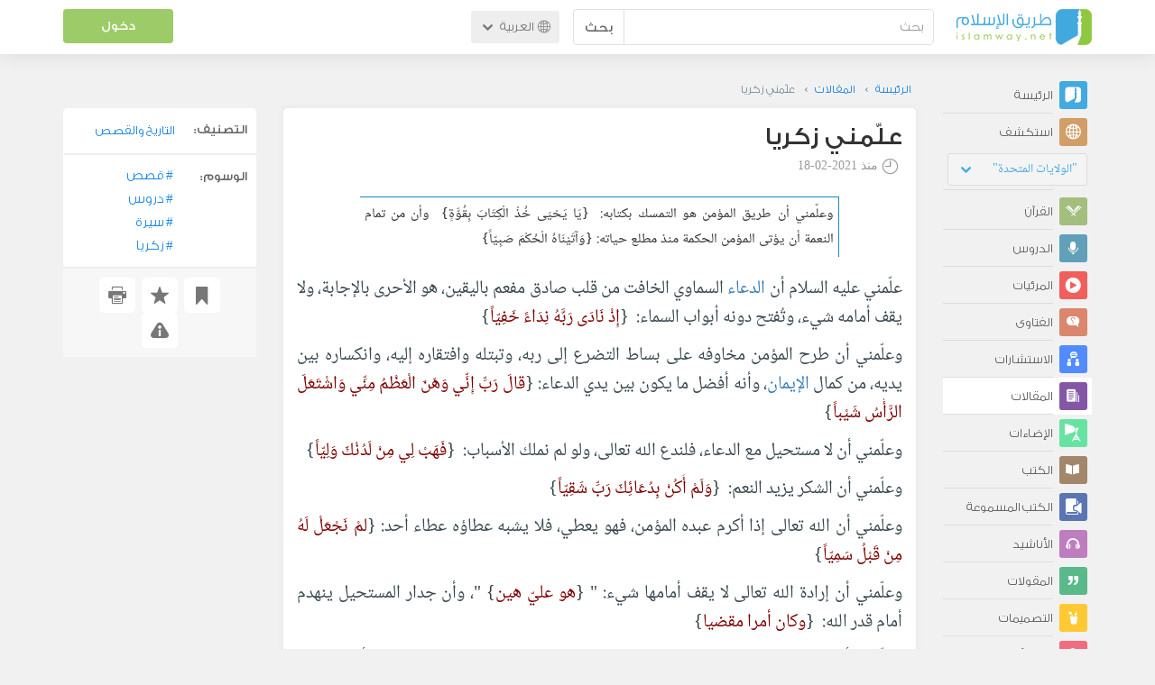

--- FILE ---
content_type: text/html; charset=UTF-8
request_url: https://ar.islamway.net/article/82743/%D8%B9%D9%84%D9%85%D9%86%D9%8A-%D8%B2%D9%83%D8%B1%D9%8A%D8%A7?__ref=m-rel&__score=10
body_size: 11000
content:
<!DOCTYPE html>
<html lang="ar">
<head>
    <meta charset="utf-8">
    <title>علّمني زكريا - هاني مراد - طريق الإسلام</title>
    <link rel="canonical" href="https://ar.islamway.net/article/82743/%D8%B9%D9%84%D9%85%D9%86%D9%8A-%D8%B2%D9%83%D8%B1%D9%8A%D8%A7"/>
                                <link rel="amphtml" href="https://ar.islamway.net/amp/article/82743/%D8%B9%D9%84%D9%85%D9%86%D9%8A-%D8%B2%D9%83%D8%B1%D9%8A%D8%A7"/>
                <meta name="viewport" content="width=device-width, initial-scale=1, maximum-scale=5">
    <link rel="preconnect" href="//static.islamway.net">
    <link rel="preload" href="//static.islamway.net/bundles/islamway/fonts/iw-icons-1.4.woff2" as="font" type="font/woff2" crossorigin>
            <link rel="preload" href="//static.islamway.net/bundles/islamway/fonts/gess-med.woff2" as="font" type="font/woff2" crossorigin>
        <link rel="preload" href="//static.islamway.net/bundles/islamway/fonts/noto-naskh-ar.woff2" as="font" type="font/woff2" crossorigin>
        <link rel="preload" href="//static.islamway.net/bundles/islamway/fonts/gess-light.woff2" as="font" type="font/woff2" crossorigin>
        <meta http-equiv="X-UA-Compatible" content="IE=edge">
    <link rel="icon" type="image/x-icon" href="/favicon.ico"/>
    <meta name="theme-color" content="#3c763d"/>
    <meta name="description" content="وعلّمني أن طريق المؤمن هو التمسك بكتابه:  {يَا يَحْيَى خُذْ الْكِتَابَ بِقُوَّةٍ}  وأن من تمام النعمة أن يؤتى المؤمن الحكمة منذ مطلع حياته: {وَآتَيْنَاهُ الْحُكْمَ صَبِيّاً}">
<meta name="keywords" content="قصص, دروس, سيرة, زكريا">
<meta name="fb:admins" content="100001957972275">
<meta name="fb:app_id" content="1071389429539367">
<meta name="og:type" content="article">
<meta name="og:url" content="https://ar.islamway.net/article/82743">
<meta name="og:title" content="علّمني زكريا - هاني مراد">
<meta name="og:description" content="وعلّمني أن طريق المؤمن هو التمسك بكتابه:  {يَا يَحْيَى خُذْ الْكِتَابَ بِقُوَّةٍ}  وأن من تمام النعمة أن يؤتى المؤمن الحكمة منذ مطلع حياته: {وَآتَيْنَاهُ الْحُكْمَ صَبِيّاً}">
<meta name="twitter:card" content="summary">
<meta name="twitter:site" content="@IslamwayApps">
<meta name="twitter:title" content="علّمني زكريا - هاني مراد">
<meta name="twitter:description" content="وعلّمني أن طريق المؤمن هو التمسك بكتابه:  {يَا يَحْيَى خُذْ الْكِتَابَ بِقُوَّةٍ}  وأن من تمام النعمة أن يؤتى المؤمن الحكمة منذ مطلع حياته: {وَآتَيْنَاهُ الْحُكْمَ صَبِيّاً}">

    
    
<script type="application/ld+json">
{
    "@context": "http://schema.org",
    "@type": "Article",
    "description": "وعلّمني أن طريق المؤمن هو التمسك بكتابه:  {يَا يَحْيَى خُذْ الْكِتَابَ بِقُوَّةٍ}  وأن من تمام النعمة أن يؤتى المؤمن الحكمة منذ مطلع حياته: {وَآتَيْنَاهُ الْحُكْمَ صَبِيّاً}",
    "headline": "علّمني زكريا",
    "publisher": {
        "@type": "Organization",
        "logo": {
            "@type": "ImageObject",
            "encodingFormat": "png",
            "width": 210,
            "height": 60,
            "isFamilyFriendly": "True",
            "url": "https://static.islamway.net/bundles/islamway/images/logo-210x60-ar.png"
        },
        "name": "Islamway"
    },
    "aggregateRating": {
        "@type": "AggregateRating",
        "ratingCount": 15,
        "ratingValue": 5,
        "bestRating": 5,
        "worstRating": 1
    },
    "author": {
        "@type": "Person",
        "name": "هاني مراد"
    },
    "datePublished": "2021-02-18T09:09:00+0300",
    "dateModified": "2021-02-18T09:22:51+0300",
    "mainEntityOfPage": {
        "@type": "WebPage",
        "breadcrumb": {
            "@type": "BreadcrumbList",
            "itemListElement": [
                {
                    "@type": "ListItem",
                    "position": 1,
                    "item": {
                        "@id": "/",
                        "name": "الرئيسة"
                    }
                },
                {
                    "@type": "ListItem",
                    "position": 2,
                    "item": {
                        "@id": "/articles",
                        "name": "المقالات"
                    }
                },
                {
                    "@type": "ListItem",
                    "position": 3,
                    "item": {
                        "@id": "/article/82743",
                        "name": "علّمني زكريا"
                    }
                }
            ]
        }
    }
}
</script>
            <script>
        window.ga=window.ga||function(){(ga.q=ga.q||[]).push(arguments)};ga.l=+new Date;
        ga('create', 'UA-383411-1', {'cookieDomain': 'none','siteSpeedSampleRate': 20});
        ga('require', 'displayfeatures');
        ga('set', 'anonymizeIp', true);
        ga('send', 'pageview');
        ga('set', 'contentGroup3', 'islamw');
        ga('set', 'contentGroup5', window.matchMedia('(display-mode: standalone)').matches ? 'standalone' : 'browser');
    </script>
    <script async src='https://www.google-analytics.com/analytics.js'></script>

    <link rel="manifest" href="/manifest-ar.json"/>
    <link rel="publisher" href="https://plus.google.com/112852462581299882836/"/>     <link rel="home" href="https://ar.islamway.net/"/>
    <meta name="application-name" content="طريق الإسلام"/>
            <link rel="stylesheet" href="https://static.islamway.net/bundles/islamway/css/bootstrap-3.3.4.min.css">
                    <link rel="stylesheet" href="https://static.islamway.net/bundles/islamway/css/bootstrap-rtl-3.3.4.min.css">
                                            <link rel="stylesheet" href="https://static.islamway.net/assets/1.1.15/css/main_rtl.min.css">
                            <link rel="stylesheet" href="/bundles/islamway/css/ramadan1446.css">
        <style>
    .fatwarequest-user-email { color: #2196f3; }
    .entry-view .book-cover { width: 80%; max-width: 400px !important; }
    .post-details .img-wpr img { width: 100% }
    .entry-view .scholarBottom div.info a { color: #555; font-size: 11pt; }
    .brief-biography { font-size: 9pt; }
    @media (max-width: 480px) {
      .post-details #accordion .panel-body { padding: 15px 3px 3px; }
    }

    #content-wpr .entry-view .breadcrumbs, #content-wpr .collection-wpr .breadcrumbs { display: block; margin: 0; padding: 0 20px 10px; max-width: 100%; overflow: hidden; }
    #content-wpr .breadcrumbs ul { width: 800px; }
    #content-wpr .breadcrumbs li a, .breadcrumbs li span { font: 200 13px GE_SS !important; padding: 0; }
    #content-wpr .breadcrumbs li a span { color: #1e88e5; }
    #content-wpr .breadcrumbs li + li::before { content: ""; padding: 0; }

    #content-header.aggregate-173 .iw-panel {
        position: relative;
        margin-top: 0 !important;
        padding: 70px 30px !important;
        text-align: center;
        background-position: left bottom;
        background-repeat: no-repeat;
        background-size: cover;
        background-image: url(/bundles/islamway/images/ramadan-banner-bg.png);
        background-color: #42a9df;
    }
    
    #content-header.aggregate-178 .iw-panel, 
    #content-header.aggregate-182 .iw-panel, 
    #content-header.aggregate-184 .iw-panel, 
    #content-header.aggregate-186 .iw-panel, 
    #content-header.aggregate-188 .iw-panel,
	#content-header.aggregate-190 .iw-panel {
        position: relative;
        margin-top: 0 !important;
        padding: 70px 30px !important;
        text-align: center;
        background-position: left bottom;
        background-repeat: no-repeat;
        background-size: cover;
        background-color: #42a9df;
    }
    
    #content-header.aggregate-178 .iw-panel {
        background-image: url(/bundles/islamway/images/ramadan-1442-banner-bg-02.jpg);
    }
    
    #content-header.aggregate-182 .iw-panel {
        background-image: url(/bundles/islamway/images/ramadan-1443-banner-bg-02.jpg);
    }
    
    #content-header.aggregate-184 .iw-panel {
        background-image: url(/bundles/islamway/images/Lial-Ashr.png);
    }

    #content-header.aggregate-186 .iw-panel {
        background-image: url(/bundles/islamway/images/ramadan-1444-banner-bg-02.jpg);
    }

    #content-header.aggregate-188 .iw-panel {
        background-image: url(/bundles/islamway/images/ramadan-1445-banner-bg-02.jpg);
    }
	
	#content-header.aggregate-190 .iw-panel {
        background-image: url(/bundles/islamway/images/ramadan-1446-banner-bg-02.jpg);
    }

    #content-header.aggregate-173 h1 span, 
    #content-header.aggregate-178 h1 span, 
    #content-header.aggregate-182 h1 span, 
    #content-header.aggregate-184 h1 span, 
    #content-header.aggregate-186 h1 span, 
    #content-header.aggregate-188 h1 span,
    #content-header.aggregate-190 h1 span {
        display: none;
    }

    #content-header.aggregate-173 h1, 
    #content-header.aggregate-178 h1, 
    #content-header.aggregate-182 h1, 
    #content-header.aggregate-184 h1, 
    #content-header.aggregate-186 h1,
    #content-header.aggregate-188 h1,
    #content-header.aggregate-190 h1 {
        color: #fff !important;
        margin: 0 !important;
    }
    </style>
    <script>var isOldIE = false;</script>
    <!--[if lt IE 9]>
    <script>
        // <![CDATA[
    isOldIE = true;
    document.createElement('header');document.createElement('nav');document.createElement('main');document.createElement('footer');
    // ]]>
    </script>
    <![endif]-->
    <!--[if lte IE 9]>
    <script src="//static.islamway.net/bundles/islamway/js/respond-1.4.2.min.js"></script>
    <![endif]-->
</head>
<body class="rtl hover" itemscope itemtype="http://schema.org/WebPage">
<div class="main-wrapper">
    <header class="nav-onscroll nav-down" itemscope itemtype="http://schema.org/WPHeader">
        <div id="header-top">
            <div id="brand-bar">
                <div class="container">
                    <div class="brand-bar-search">
                        <div class="brand-logo">
                            <a href="/">
                                <img height="40" src="//static.islamway.net/uploads/settings/ar-logo.png" alt="طريق الإسلام">
                            </a>
                        </div>
                        <div id="search-wpr">
                            <a href="#" class="main-menu-trigger"><span class="icon-menu"></span><span class="hint">القائمة الرئيسية</span></a>
                            <form method="get" role="search" action="/search">
                                <div class="input-group">
                                    <label for="srch-term" class="sr-only">بحث</label>
                                    <input type="text" class="form-control" placeholder="بحث"
                                           name="query" id="srch-term" value="">
                                    <div class="input-group-btn">
                                        <button class="btn btn-default" type="submit">بحث</button>
                                    </div>
                                </div>
                            </form>
                        </div>

                        <div class="language-picker dropdown">
                            <a href="#" class="dropdown-toggle" data-toggle="dropdown" aria-expanded="false" role="button">
                                <span class="icon-globe"></span>
                                العربية
                                <span class="arrow-down icon-arrow-down"></span>
                            </a>
                            <ul class="dropdown-menu" role="menu" aria-labelledby="language menu">
                                                                    <li role="presentation">
                                                                                    <span role="menuitem" tabindex="-1" class="ar">العربية</span>
                                                                            </li>
                                                                    <li role="presentation">
                                                                                    <a role="menuitem" tabindex="-1" class="en" href="//en.islamway.net/">English</a>
                                                                            </li>
                                                                    <li role="presentation">
                                                                                    <a role="menuitem" tabindex="-1" class="fr" href="http://fr.islamway.net">français</a>
                                                                            </li>
                                                                    <li role="presentation">
                                                                                    <a role="menuitem" tabindex="-1" class="id" href="http://id.islamway.net">Bahasa Indonesia</a>
                                                                            </li>
                                                                    <li role="presentation">
                                                                                    <a role="menuitem" tabindex="-1" class="tr" href="http://tr.islamway.net">Türkçe</a>
                                                                            </li>
                                                                    <li role="presentation">
                                                                                    <a role="menuitem" tabindex="-1" class="fa" href="http://fa.islamway.net">فارسی</a>
                                                                            </li>
                                                                    <li role="presentation">
                                                                                    <a role="menuitem" tabindex="-1" class="es" href="http://es.islamway.net">español</a>
                                                                            </li>
                                                                    <li role="presentation">
                                                                                    <a role="menuitem" tabindex="-1" class="de" href="http://de.islamway.net">Deutsch</a>
                                                                            </li>
                                                                    <li role="presentation">
                                                                                    <a role="menuitem" tabindex="-1" class="it" href="http://it.islamway.net">italiano</a>
                                                                            </li>
                                                                    <li role="presentation">
                                                                                    <a role="menuitem" tabindex="-1" class="pt" href="http://pt.islamway.net">português</a>
                                                                            </li>
                                                                    <li role="presentation">
                                                                                    <a role="menuitem" tabindex="-1" class="zh" href="http://zh.islamway.net">中文</a>
                                                                            </li>
                                                            </ul>
                        </div>
                    </div>

                    <div class="brand-bar-user" data-intro-id="login" data-position='bottom' data-intro-text="تسجيل الدخول يتيح لك كامل خدمات الموقع أثناء التصفح">
                        <div id="user-menu">
                            <div class="membership-btns align-center col-xs-12">
    <div class="menu-container" >
        <a class="btn bg-green color-white header-btn"  data-toggle="modal" data-url="/login" data-target="#modalBox">دخول</a>
    </div>
    <br>
</div>

                        </div>
                    </div>

                </div>
            </div>
        </div>
    </header>

    <div id="main-wpr" class="container">
        <div class="row">
            <div class="col-lg-2 col-md-3">
                <div id="main-menu" class="inner-menu">
                    <div class="dropdown phone-language-picker">
                        <a href="#" class="dropdown-toggle" data-toggle="dropdown" aria-expanded="false" role="button">
                            <span class="icon-globe"></span>
                            العربية
                            <span class="arrow-down icon-arrow-down"></span>
                        </a>
                        <ul class="dropdown-menu" role="menu" aria-labelledby="language menu">
                                                            <li role="presentation">
                                                                            <span role="menuitem" tabindex="-1" class="ar">العربية</span>
                                                                    </li>
                                                            <li role="presentation">
                                                                            <a role="menuitem" tabindex="-1" class="en" href="//en.islamway.net/">English</a>
                                                                    </li>
                                                            <li role="presentation">
                                                                            <a role="menuitem" tabindex="-1" class="fr" href="http://fr.islamway.net">français</a>
                                                                    </li>
                                                            <li role="presentation">
                                                                            <a role="menuitem" tabindex="-1" class="id" href="http://id.islamway.net">Bahasa Indonesia</a>
                                                                    </li>
                                                            <li role="presentation">
                                                                            <a role="menuitem" tabindex="-1" class="tr" href="http://tr.islamway.net">Türkçe</a>
                                                                    </li>
                                                            <li role="presentation">
                                                                            <a role="menuitem" tabindex="-1" class="fa" href="http://fa.islamway.net">فارسی</a>
                                                                    </li>
                                                            <li role="presentation">
                                                                            <a role="menuitem" tabindex="-1" class="es" href="http://es.islamway.net">español</a>
                                                                    </li>
                                                            <li role="presentation">
                                                                            <a role="menuitem" tabindex="-1" class="de" href="http://de.islamway.net">Deutsch</a>
                                                                    </li>
                                                            <li role="presentation">
                                                                            <a role="menuitem" tabindex="-1" class="it" href="http://it.islamway.net">italiano</a>
                                                                    </li>
                                                            <li role="presentation">
                                                                            <a role="menuitem" tabindex="-1" class="pt" href="http://pt.islamway.net">português</a>
                                                                    </li>
                                                            <li role="presentation">
                                                                            <a role="menuitem" tabindex="-1" class="zh" href="http://zh.islamway.net">中文</a>
                                                                    </li>
                                                    </ul>
                    </div>
                    <ul id="activity-stream-tabs" class="list-inline">
    
    <li >
        <a href="/?tab=m">
            <i class="icon-logo-gray"></i>
            <span>الرئيسة</span>
        </a>
    </li>

        <li class="" data-intro-id="discover" data-position='bottom' data-intro-text="استعرض المواد الأكثر اهتمامًا من زوار دولتك أو الدولة التي تختارها">
        <a href="/?tab=h">
            <i class="icon-globe"></i>
            <span>استكشف</span>
        </a>
        <input type="hidden" id="country-code" name="country-code" value="US">
        <div id="country-selector" class="btn-group" data-id="US">
          <a type="button" class="dropdown-toggle" data-toggle="dropdown" aria-haspopup="true" aria-expanded="false">
              "الولايات المتحدة"
            <span class="arrow-down icon-arrow-down"></span>
          </a>
          <ul class="dropdown-menu">
            <li><a href="#" data-id="SA">السعودية</a></li>
            <li><a href="#" data-id="EG">مصر</a></li>
            <li><a href="#" data-id="DZ">الجزائر</a></li>
            <li><a href="#" data-id="MA">المغرب</a></li>
            <li class="countries-filter-search"><input id="country-filter" type="text" /></li>
            <li class="all-countries"></li>
          </ul>
        </div>
    </li>
</ul>
                    
    
<ul itemscope itemtype="http://schema.org/SiteNavigationElement">
            <li >
            <a itemprop="url" href="/recitations" title="القرآن">
                <i class="icon-recitations"></i>
                <span itemprop="name">القرآن</span>
            </a>
        </li>
            <li >
            <a itemprop="url" href="/lessons" title="الدروس">
                <i class="icon-lessons"></i>
                <span itemprop="name">الدروس</span>
            </a>
        </li>
            <li >
            <a itemprop="url" href="/videos" title="المرئيات">
                <i class="icon-videos"></i>
                <span itemprop="name">المرئيات</span>
            </a>
        </li>
            <li >
            <a itemprop="url" href="/fatawa" title="الفتاوى">
                <i class="icon-fatawa"></i>
                <span itemprop="name">الفتاوى</span>
            </a>
        </li>
            <li >
            <a itemprop="url" href="/counsels" title="الاستشارات">
                <i class="icon-counsels"></i>
                <span itemprop="name">الاستشارات</span>
            </a>
        </li>
            <li class="current">
            <a itemprop="url" href="/articles" title="المقالات">
                <i class="icon-articles"></i>
                <span itemprop="name">المقالات</span>
            </a>
        </li>
            <li >
            <a itemprop="url" href="/spotlights" title="الإضاءات">
                <i class="icon-spotlights"></i>
                <span itemprop="name">الإضاءات</span>
            </a>
        </li>
            <li >
            <a itemprop="url" href="/books" title="الكتب">
                <i class="icon-books"></i>
                <span itemprop="name">الكتب</span>
            </a>
        </li>
            <li >
            <a itemprop="url" href="/audiobooks" title="الكتب المسموعة">
                <i class="icon-audiobooks"></i>
                <span itemprop="name">الكتب المسموعة</span>
            </a>
        </li>
            <li >
            <a itemprop="url" href="/anasheed" title="الأناشيد">
                <i class="icon-anasheed"></i>
                <span itemprop="name">الأناشيد</span>
            </a>
        </li>
            <li >
            <a itemprop="url" href="/quotes" title="المقولات">
                <i class="icon-quotes"></i>
                <span itemprop="name">المقولات</span>
            </a>
        </li>
            <li >
            <a itemprop="url" href="/photos" title="التصميمات">
                <i class="icon-photos"></i>
                <span itemprop="name">التصميمات</span>
            </a>
        </li>
            <li >
            <a itemprop="url" href="https://akhawat.islamway.net/forum/" title="ركن الأخوات">
                <i class="icon-sisters"></i>
                <span itemprop="name">ركن الأخوات</span>
            </a>
        </li>
            <li >
            <a itemprop="url" href="/scholars" title="العلماء والدعاة">
                <i class="icon-scholars"></i>
                <span itemprop="name">العلماء والدعاة</span>
            </a>
        </li>
    </ul>

                    <ul class="about-menu">
                        <li ><a href="/contact-forms/send">
                                <i class="icon-logo-gray icon-gray"></i>
                                <span>اتصل بنا</span>
                            </a></li>
                        <li >
                            <a href="/page/101/%D9%85%D9%86%20%D9%86%D8%AD%D9%86">
                                <i class="icon-logo-gray icon-gray"></i>
                                <span>من نحن</span>
                            </a>
                        </li>
                        <li >
                            <a href="/page/104/%D8%A7%D8%B9%D9%84%D9%86%20%D9%85%D8%B9%D9%86%D8%A7">
                                <i class="icon-logo-gray icon-gray"></i>
                                <span>اعلن معنا</span>
                            </a>
                        </li>
                        <li>
                            <a class="back-to-old" onclick="ga('send', 'event', 'Back-to-old-version', 'https://ar.islamway.net/article/82743/%D8%B9%D9%84%D9%85%D9%86%D9%8A-%D8%B2%D9%83%D8%B1%D9%8A%D8%A7')" href="http://ar.old.islamway.net/article/82743/%D8%B9%D9%84%D9%85%D9%86%D9%8A-%D8%B2%D9%83%D8%B1%D9%8A%D8%A7?__ref=c-rel&amp;__score=0.5">
                                <i class="icon-logo-gray icon-gray"></i>
                                <span>الموقع القديم</span>
                            </a>
                        </li>
                    </ul>

                    <div class="about-sec">
                        <span class="copyrights">جميع الحقوق محفوظة 1998 - 2026</span>
                        <div class="side-social-icons">
                            <ul>
                                <li><a target="_blank" rel="noopener noreferrer" href="https://www.facebook.com/ArIslamway" title="Facebook"><span class="icon-facebook-rounded"></span></a></li>
                                <li><a target="_blank" rel="noopener noreferrer" href="https://twitter.com/ArIslamway" title="Twitter"><span class="icon-twitter-rounded"></span></a></li>
                                <li><a target="_blank" rel="noopener noreferrer" href="https://www.pinterest.com/ArIslamway" title="Pinterest"><span class="icon-pinterest-rounded"></span></a></li>
                            </ul>

                        </div>

                        
                    </div>
                </div>
            </div>

            <div class="col-lg-10 col-md-9">

                <a class="starttour" href="javascript:void(0);" style="display: none">مساعدة</a>
                <div class="ads_wrap">
                    <div class="ads-box-200x90 top_ad_small">
                        <div class="adunit" data-adunit="AR_200x90_W_top_allpages" data-dimensions="200x90" data-size-mapping="top-right-ads" itemscope itemtype="http://schema.org/WPAdBlock" style="margin:0 auto 15px auto;"></div>
                    </div>
                    <div class="ads-box-728x90 top_ad_big">
                        <div class="adunit" data-adunit="AR_728x90-320x100_WTM_top_allpages" data-size-mapping="top-left-ads" itemscope itemtype="http://schema.org/WPAdBlock" style=" margin:0 auto 15px auto;"></div>
                    </div>
                </div>
                <main class="row">
                    
                                                            <div id="content-wpr" class="col-sm-12">

                                                
                        
                                                
                        
                                        
                                                        <div class="content">
        <div class="row entry-view article" data-id="2497392">
            <div class="breadcrumbs">
    <ul>
          <li><a href="/" class="home" data-tip="الرئيسة"><span>الرئيسة</span></a></li>
          <li><a href="/articles"><span>المقالات</span></a></li>
          <li><span>علّمني زكريا</span></li>
        </ul>
</div>

            <div class="col-lg-9 col-md-12 col-sm-12">
                
                <div class="w-box post-details clear">
                    <div class="post-title">
                        <h1 class="title">علّمني زكريا</h1>
                                                    <div class="time"><span class="icon-time"></span>منذ <span class="darker">2021-02-18</span></div>
                                            </div>
                                            <p id="entry-summary">وعلّمني أن طريق المؤمن هو التمسك بكتابه:  {يَا يَحْيَى خُذْ الْكِتَابَ بِقُوَّةٍ}  وأن من تمام النعمة أن يؤتى المؤمن الحكمة منذ مطلع حياته: {وَآتَيْنَاهُ الْحُكْمَ صَبِيّاً}</p>
                    
                    <div class="html">
        <p dir="RTL"><span><span><span><span><span><span><span><span>علّمني عليه السلام أن <a class="term" target="_blank" href="/tag/الدعاء">الدعاء</a> السماوي الخافت من قلب صادق مفعم باليقين، هو الأحرى بالإجابة، ولا يقف أمامه شيء، وتُفتح دونه أبواب السماء: </span></span></span></span></span></span></span></span>&nbsp;{<span class="ayah">إِذْ نَادَى رَبَّهُ نِدَاءً خَفِيّاً</span>}&nbsp;</p><p dir="RTL"><span><span><span><span><span><span><span><span>وعلّمني أن طرح المؤمن مخاوفه على بساط التضرع إلى ربه، وتبتله وافتقاره إليه، وانكساره بين يديه، من كمال <a class="term" target="_blank" href="/tag/الإيمان">الإيمان</a>، وأنه أفضل ما يكون بين يدي الدعاء: </span></span></span></span></span></span></span></span>{<span class="ayah">قالَ رَبِّ إِنِّي وَهَنَ الْعَظْمُ مِنِّي وَاشْتَعَلَ الرَّأْسُ شَيْباً</span>}&nbsp;</p><p dir="RTL"><span><span><span><span><span><span><span><span>وعلّمني أن لا مستحيل مع الدعاء، فلندع الله تعالى، ولو لم نملك الأسباب: </span></span></span></span></span></span></span></span>&nbsp;{<span class="ayah">فَهَبْ لِي مِنْ لَدُنْكَ وَلِيّاً</span>}&nbsp;</p><p dir="RTL"><span><span><span><span><span><span><span><span>وعلّمني أن الشكر يزيد النعم: </span></span></span></span></span></span></span></span>&nbsp;{<span class="ayah">وَلَمْ أَكُنْ بِدُعَائِكَ رَبِّ شَقِيّاً</span>}&nbsp;</p><p dir="RTL"><span><span><span><span><span><span><span><span>وعلّمني أن الله تعالى إذا أكرم عبده المؤمن، فهو يعطي، فلا يشبه عطاؤه عطاء أحد: </span></span></span></span></span></span></span></span>{<span class="ayah">لمْ نَجْعَلْ لَهُ مِنْ قَبْلُ سَمِيّاً</span>}&nbsp;</p><p dir="RTL"><span><span><span><span><span><span><span><span>وعلّمني أن إرادة الله تعالى لا يقف أمامها شيء: &quot;</span></span></span></span></span></span></span></span> {<span class="ayah">هو عليّ هين</span>} <span><span><span><span><span><span><span><span>&quot;، وأن جدار المستحيل ينهدم أمام قدر الله: </span></span></span></span></span></span></span></span>&nbsp;{<span class="ayah">وكان أمرا مقضيا</span>}&nbsp;</p><p dir="RTL"><span><span><span><span><span><span><span><span>وعلّمني أن سلاح المؤمن دعاؤه الذي لا غنى عنه: </span></span></span></span></span></span></span></span>{<span class="ayah">فَخَرَجَ عَلَى قَوْمِهِ مِنْ الْمِحْرَابِ</span>} <span><span><span><span><span><span><span><span>، وأن التسبيح زاده الذي يعيش عليه: &quot;</span></span></span></span></span></span></span></span>{<span class="ayah">أَنْ سَبِّحُوا بُكْرَةً وَعَشِيّاً</span>}&nbsp;</p><p dir="RTL"><span><span><span><span><span><span><span><span>وعلّمني أن طريق المؤمن هو التمسك بكتابه: </span></span></span></span></span></span></span></span>&nbsp;{<span class="ayah">يَا يَحْيَى خُذْ الْكِتَابَ بِقُوَّةٍ</span>} <span><span><span><span><span><span><span><span>&nbsp;وأن من تمام النعمة أن يؤتى المؤمن الحكمة منذ مطلع حياته: </span></span></span></span></span></span></span></span>{<span class="ayah">وَآتَيْنَاهُ الْحُكْمَ صَبِيّاً</span>}&nbsp;</p><p dir="RTL"><span><span><span><span><span><span><span><span>وعلّمني أن الحنان والزكاة والتقوى وبر الوالدين، من صفات المخلصين والقادة العظام، وأن القوة الحقة فيها، وليست في التجبر والتسلط وتكلف قوة الشخصية الموهومة الجوفاء التي تستمد قوتها الزائفة من تسفيه الآخرين والسخرية منهم، وأنها أعظم ما تكون عندما تكون سجايا فطرية: </span></span></span></span></span></span></span></span>{<span class="ayah">وَحَنَانَاً مِنْ لَدُنَّا وَزَكَاةً وَكَانَ تَقِيّاً وَبَرّاً بِوَالِدَيْهِ وَلَمْ يَكُنْ جَبَّاراً عَصِيّاً</span>}</p><p dir="RTL"><span><span><span><span><span><span><span><span>علمني زكريا أن <a class="term" target="_blank" href="/tag/القرآن الكريم">القرآن الكريم</a> أعظم كنز في الوجود بين يدي المؤمنين. </span></span></span></span></span></span></span></span></p>
  </div>


                    
                    
                                            <div class="scholarBottom clear">
                            <div class="avatar"><a href="/scholar/5121/%D9%87%D8%A7%D9%86%D9%8A-%D9%85%D8%B1%D8%A7%D8%AF">
                                                                            <img class="avatar" src="/uploads/authors/_60x60/no-photo.png" alt="هاني مراد">
                                                                    </a></div>
                            <div class="info">
                                <h3 class="user-name"><a href="/scholar/5121/%D9%87%D8%A7%D9%86%D9%8A-%D9%85%D8%B1%D8%A7%D8%AF">هاني مراد</a></h3>
                                                                <p class="brief-biography">كاتب إسلامي، ومراجع لغة عربية، ومترجم لغة إنجليزية.</p>
                                                                                                    <div class="small-follow-btn" >
                                        
                                    </div>
                                                            </div>
                            <span id="author-tools" data-author="5121" class="pull-left"></span>
                        </div>
                    
                                            <div class="clearfix"></div>
                        <ul class="entry-ctrls post-actions" data-id="2497392">
                            <li><a class="act icon-like " href="#" data-toggle="tooltip" data-placement="top" title="إعجاب"></a><span class="up-votes">15</span></li>
                                                        <li><a class="act icon-dislike " href="#" data-toggle="tooltip" data-placement="top" title="عدم إعجاب"></a> <span class="down-votes">0</span></li>
                                                        <li><span class="icon-views"></span><span class="views-count">3,071</span></li>
                        </ul>
                        <div class="share-ctrls post-sharing">
                            <span>مشاركة</span>
                                                        <div class="sharing-icons size-32 horizontal clearfix" data-url="http://iswy.co/e2c6rg" data-title="علّمني زكريا - هاني مراد" data-image=""></div>
                            <div class="modal fade" id="share-dialog" tabindex="-1" role="dialog" aria-labelledby="share-dialog-title" aria-hidden="true">
  <div class="modal-dialog">
    <div class="modal-content">
      <div class="modal-header">
        <button type="button" class="close" data-dismiss="modal" aria-label="Close"><span aria-hidden="true">&times;</span></button>
        <h4 class="modal-title" id="share-dialog-title">مشاركة</h4>
      </div>
      <div class="modal-body">
        <textarea id="sharing-text" rows="5" style="width:100%"></textarea>
        <input type="hidden" id="shared-entry" value="" />
      </div>
      <div class="modal-footer" style="margin:10px 20px;">
        <div class="pull-right">
          <ul id="micropost-audience-dropdown" style="margin-top: 16px; margin-bottom: 0;">
            <input type="hidden" id="micropost-audience" value="1">
            <li class="dropdown" style="line-height: 20px;">
              <a href="#" class="dropdown-toggle" data-toggle="dropdown">الجميع <b class="caret"></b></a>
              <ul class="dropdown-menu">
                <li><a href="#" audience="1">الجميع</a></li>
                <li><a href="#" audience="2">متابعي المتابِعين</a></li>
                <li><a href="#" audience="4">المتابِعون</a></li>
                <li><a href="#" audience="8">أنا فقط</a></li>
              </ul>
            </li>
          </ul>
        </div>

        <button type="button" class="btn btn-default" data-dismiss="modal">إلغاء الأمر</button>
        <button type="button" id="share-btn" class="btn btn-primary">مشاركة</button>
      </div>
    </div>
  </div>
</div>
                        </div>
                                        <div class="clearfix"></div>
                </div>

                <div class="post-properties-box">
                    <ul class="entry-properties">
                                                    <li class="classification">
                                <span class="entry-properties-title">التصنيف:</span>
                                <div class="entry-properties-content">
                                    <ul class="list-inline">
                                                                                    <li><a href="/category/40">التاريخ والقصص</a></li>
                                                                            </ul>
                                </div>
                            </li>
                                                                                            </ul>

                                            <ul id="tags">
                            <li>
                                <span class="entry-properties-title">الوسوم:</span>
                                <div class="entry-properties-content">
                                                                            <a class="tag" href="/tag/%D9%82%D8%B5%D8%B5"><span class="hash">#</span>قصص</a>
                                                                            <a class="tag" href="/tag/%D8%AF%D8%B1%D9%88%D8%B3"><span class="hash">#</span>دروس</a>
                                                                            <a class="tag" href="/tag/%D8%B3%D9%8A%D8%B1%D8%A9"><span class="hash">#</span>سيرة</a>
                                                                            <a class="tag" href="/tag/%D8%B2%D9%83%D8%B1%D9%8A%D8%A7"><span class="hash">#</span>زكريا</a>
                                                                    </div>
                            </li>
                        </ul>
                                    </div>

                
                                    <div id="related" class="mobile">
                        <h3 class="text-center">مواضيع متعلقة...</h3>
                        <div class="related-slider">
                                                                                                                            
                                                                
                                                                
                                                                
                                <div class="item">
                                    <div class="box-related" >
                                        <div class="related-item-thumb">
                                            <a href="/article/15425?__ref=m-rel&amp;__score=10" class="related-thumb-articles" >
                                                <span class="icon-articles"></span>
                                            </a>
                                        </div>
                                        <div class="related-item-content">
                                            <h3>
                                                <a href="/article/15425/%D8%A7%D9%84%D8%AF%D8%B9%D8%A7%D8%A1-%D8%A7%D9%84%D9%85%D8%B3%D8%AA%D8%AC%D8%A7%D8%A8-%D8%B3%D9%8A%D8%AF%D9%86%D8%A7-%D8%B2%D9%83%D8%B1%D9%8A%D8%A7-%D8%B9%D9%84%D9%8A%D9%87-%D8%A7%D9%84%D8%B3%D9%84%D8%A7%D9%85-%D8%A3%D9%86%D9%85%D9%88%D8%B0%D8%AC%D8%A7?__ref=m-rel&amp;__score=10">الدعاء المستجاب .. سيدنا زكريا عليه السلام أنموذجًا</a>
                                            </h3>
                                            
                                        </div>
                                    </div>
                                </div>

                                                                                                                            
                                                                
                                                                
                                                                
                                <div class="item">
                                    <div class="box-related" >
                                        <div class="related-item-thumb">
                                            <a href="/article/73570?__ref=m-rel&amp;__score=10" class="related-thumb-articles" >
                                                <span class="icon-articles"></span>
                                            </a>
                                        </div>
                                        <div class="related-item-content">
                                            <h3>
                                                <a href="/article/73570/%D9%8A%D8%AD%D9%8A%D9%89-%D9%86%D9%85%D9%88%D8%B0%D8%AC-%D9%81%D8%B1%D9%8A%D8%AF?__ref=m-rel&amp;__score=10">يحيى نموذج فريد </a>
                                            </h3>
                                                                                                                                            <span class="related-item-author"><a href="/scholar/652/%D8%A3%D8%A8%D9%88-%D8%A7%D9%84%D9%87%D9%8A%D8%AB%D9%85-%D9%85%D8%AD%D9%85%D8%AF-%D8%AF%D8%B1%D9%88%D9%8A%D8%B4">أبو الهيثم محمد درويش</a></span>
                                            
                                        </div>
                                    </div>
                                </div>

                                                                                                                            
                                                                
                                                                
                                                                
                                <div class="item">
                                    <div class="box-related" >
                                        <div class="related-item-thumb">
                                            <a href="/article/75109?__ref=m-rel&amp;__score=10" class="related-thumb-articles" >
                                                <span class="icon-articles"></span>
                                            </a>
                                        </div>
                                        <div class="related-item-content">
                                            <h3>
                                                <a href="/article/75109/%D9%86%D8%B9%D9%85-%D8%A7%D9%84%D9%85%D8%B5%D9%84%D9%89-23-%D8%B5%D9%88%D8%B1-%D9%82%D8%B1%D8%A2%D9%86%D9%8A%D8%A9-%D9%85%D8%B4%D8%B1%D9%82%D8%A9-%D9%84%D8%A3%D8%B3%D8%B1-%D9%85%D9%82%D8%AF%D8%B3%D9%8A%D8%A9?__ref=m-rel&amp;__score=10">نعم المصلى (23) صور قرآنية مشرقة لأسر مقدسية</a>
                                            </h3>
                                                                                                                                            <span class="related-item-author"><a href="/scholar/3495/%D8%A3%D9%8A%D9%85%D9%86-%D8%A7%D9%84%D8%B4%D8%B9%D8%A8%D8%A7%D9%86">أيمن الشعبان</a></span>
                                            
                                        </div>
                                    </div>
                                </div>

                                                                                                                            
                                                                
                                                                
                                                                
                                <div class="item">
                                    <div class="box-related" >
                                        <div class="related-item-thumb">
                                            <a href="/article/75144?__ref=m-rel&amp;__score=10" class="related-thumb-articles" >
                                                <span class="icon-articles"></span>
                                            </a>
                                        </div>
                                        <div class="related-item-content">
                                            <h3>
                                                <a href="/article/75144/-30-%D9%8A%D9%88%D9%85-%D9%81%D9%8A-%D8%AD%D9%8A%D8%A7%D8%A9-%D8%B5%D8%A7%D8%A6%D9%85?__ref=m-rel&amp;__score=10">(30) يوم في حياة صائم</a>
                                            </h3>
                                                                                                                                            <span class="related-item-author"><a href="/scholar/4573/%D9%85%D8%AD%D9%85%D9%88%D8%AF-%D8%A7%D9%84%D8%B9%D8%B4%D8%B1%D9%8A">محمود العشري</a></span>
                                            
                                        </div>
                                    </div>
                                </div>

                                                                                                                            
                                                                
                                                                
                                                                
                                <div class="item">
                                    <div class="box-related" >
                                        <div class="related-item-thumb">
                                            <a href="/article/87779?__ref=c-rel&amp;__score=0.3" class="related-thumb-articles" >
                                                <span class="icon-articles"></span>
                                            </a>
                                        </div>
                                        <div class="related-item-content">
                                            <h3>
                                                <a href="/article/87779/%D9%81%D9%B1%D8%B3%D8%AA%D8%AC%D8%A8%D9%86%D8%A7-%D9%84%D9%87%DB%A5-%D9%88%D9%88%D9%87%D8%A8%D9%86%D8%A7-%D9%84%D9%87%DB%A5-%D9%8A%D8%AD%D9%8A%D9%89?__ref=c-rel&amp;__score=0.3">فَٱسْتَجَبْنَا لَهُۥ وَوَهَبْنَا لَهُۥ يَحْيَىٰ</a>
                                            </h3>
                                                                                                                                            <span class="related-item-author"><a href="/scholar/4968/%D9%85%D8%AD%D9%85%D8%AF-%D8%B3%D9%8A%D8%AF-%D8%AD%D8%B3%D9%8A%D9%86-%D8%B9%D8%A8%D8%AF-%D8%A7%D9%84%D9%88%D8%A7%D8%AD%D8%AF">محمد سيد حسين عبد الواحد</a></span>
                                            
                                        </div>
                                    </div>
                                </div>

                                                                                                                            
                                                                
                                                                
                                                                
                                <div class="item">
                                    <div class="box-related" >
                                        <div class="related-item-thumb">
                                            <a href="/article/94243?__ref=c-rel&amp;__score=0.2" class="related-thumb-articles" >
                                                <span class="icon-articles"></span>
                                            </a>
                                        </div>
                                        <div class="related-item-content">
                                            <h3>
                                                <a href="/article/94243/%D8%A7%D9%84%D8%AF%D8%B9%D8%A7%D8%A1-%D8%A7%D9%84%D9%85%D8%B3%D8%AA%D8%AC%D8%A7%D8%A8-%D8%B3%D9%8A%D8%AF%D9%86%D8%A7-%D8%B2%D9%83%D8%B1%D9%8A%D8%A7-%D8%B9%D9%84%D9%8A%D9%87-%D8%A7%D9%84%D8%B3%D9%84%D8%A7%D9%85-%D8%A3%D9%86%D9%85%D9%88%D8%B0%D8%AC%D8%A7?__ref=c-rel&amp;__score=0.2">الدعاء المستجاب.. سيدنا زكريا عليه السلام أنموذجا</a>
                                            </h3>
                                            
                                        </div>
                                    </div>
                                </div>

                                                    </div>
                    </div>
                
                                    <div class="iw-panel" style="padding: 15px">
                        <div class="ads_wrap_box">
  <div class="ads_wrap">
    <div class="ads-box-300x250 ad_r">
      <div class="adunit" data-adunit="AR_300x250_WTM_middleR_allpages" data-dimensions="300x250" itemscope itemtype="http://schema.org/WPAdBlock"></div>
    </div>
    <div class="ads-box-300x250 ad_l">
      <div class="adunit" data-adunit="AR_300x250_WTM_middleL_allpages" data-dimensions="300x250" itemscope itemtype="http://schema.org/WPAdBlock"></div>
    </div>
  </div>
</div>
                    </div>
                
                            </div>
            <div id="entry-sidepane" class="col-lg-3 col-md-12 col-sm-12 mb-md-100">
                <div class="toolbar post-toolbar">
                    <a href="#" class="act bookmark icon-bookmark" title="حفظ"></a>
                    <a href="#" class="act favourite icon-favourite" title="أضف إلى المفضلة"></a>
                                            <a href="/article/82743/printable" class="print icon-print" title="نسخة للطباعة"></a>
                                        <a class="act report icon-report" href="/article/82743/report-problem" title="إبلاغ عن المادة"></a>
                </div>

                                    <div class="ads-box-200x200 visible-lg">
                        <div class="adunit" data-adunit="AR_200x200_W_left_entrypages" data-dimensions="200x200" itemscope itemtype="http://schema.org/WPAdBlock" style="margin: 0 auto 20px;"></div>
                    </div>
                            </div>
        </div>
    </div>
                    </div>

                                    </main>
            </div>
        </div>
    </div>

            <div class="btn-notification hide-notification-request">
        <h4> هل تود تلقي التنبيهات من موقع طريق الاسلام؟ </h4>
        <a href="#" class="btn bg-green color-white header-btn" id="notifications-accept"> نعم </a>
        <a href="#" class="btn push-later" id="notifications-reject"> أقرر لاحقاً </a>
    </div>
        <div class="off-screen">
        <div id="player-wpr"></div>
    </div>
</div>

<a id="gotop" class="fly-button" title="Scroll to top" onclick="ga('send', 'event', 'Back-to-top', 'https://ar.islamway.net/article/82743/%D8%B9%D9%84%D9%85%D9%86%D9%8A-%D8%B2%D9%83%D8%B1%D9%8A%D8%A7')"><i class="arrow-down icon-arrow-up"></i></a>
<script src="https://www.gstatic.com/firebasejs/5.0.1/firebase-app.js"></script>
<script src="https://www.gstatic.com/firebasejs/5.0.1/firebase-messaging.js"></script>

<script src="https://static.islamway.net/bundles/islamway/js/lab-2.0.3.min.js"></script>
<script>
    if('serviceWorker' in navigator) {
        navigator.serviceWorker.register('/service-worker-1.0.1.js');
    }

    if(window.ga && ga.loaded) {
        window.addEventListener('error', function(e) {
            ga('send', 'exception', { 'exDescription': e.message, 'exFatal': false });
        });

        window.addEventListener('beforeinstallprompt', function(e) {
            e.userChoice.then(function(choiceResult) {
                if(choiceResult.outcome == 'dismissed') {
                    ga('send', 'event', 'PWA', 'Cancel');
                } else {
                    ga('send', 'event', 'PWA', 'Install');
                }
            });
        });
    }

    var __domReadyHandlerExecuted = false;
    window.onload = function() {
        runDeferredScripts();
    };
    var imgLoader = "//static.islamway.net/bundles/islamway/images/loading/horizontal.gif";
    var modalTitle = "جاري التحميل ...";
    var BaseUrl = "";
    var CDN_HOST = '//static.islamway.net';
    CONFIG = {
        InternalSharing: true,
        FacebookAppId: '1071389429539367',
        TwitterAccount: 'ArIslamway',
        UsePlayerOnMobile: true,
        jwplayerVersion: '8.4.0',
        jwplayerKey: ''
    };

    $LAB
        .setOptions({
            BasePath: location.protocol + '//static.islamway.net/bundles/',
            AlwaysPreserveOrder: true
        })
        .script('islamway/js/jquery-' + (isOldIE ? '1.12.4' : '3.1.1') + '.min.js')
        .script('islamway/js/bootstrap-3.3.4.min.js')
        
                        .script('//static.islamway.net/assets/1.1.15/js/main_ar.min.js')
                
                        .script('/push-notifications-js')
        
        
                                        
                .wait(function () {
            $(function () {
                setupLayout();
                setupFollowButtons();
                bootbox.setLocale('ar');

                        
    function movePropertiesBox(mq) {
      if(!mq.matches) {
        $('.post-details').eq(0).after($('.post-properties-box'));
      } else {
        $('#entry-sidepane').prepend($('.post-properties-box'));
      }
    }

    var xsMediaQuery = window.matchMedia('(min-width: 1200px)');
    xsMediaQuery.addListener(movePropertiesBox);
    movePropertiesBox(xsMediaQuery);
    setupEntryControls('.entry-view');
    $(document).on('focus', '.comments textarea', function() { ifLoggedIn(function() {  }) });

                        __domReadyHandlerExecuted = true;
                $(document).on('click', 'a.back-to-old', function(ev) {
                    var date = new Date();
                    date.setTime(date.getTime() + (30 * 24 * 60 * 60 * 1000));
                    document.cookie = '_prefered_version=2;expires=' + date.toUTCString() + ';domain=.islamway.net;path=/';
                });

                // Google Analytics Events:
                if (window.ga && ga.loaded) {
                    $(document).on('click', '#main-menu ul > li > a', function () {
                        ga('send', 'event', 'main-menu', $(this).attr('href'));
                    });
                    $(document).on('click', 'div.sharing-icons > a', function () {
                        ga('send', 'event', 'Share', $(this).attr('class'));
                    });
                    $(document).on('click', 'a.term', function () {
                        ga('send', 'event', 'Search', 'keyword-link', $(this).text());
                    });
                }
            });
        })
    ;

    function runDeferredScripts() {
        if(__domReadyHandlerExecuted) {
            setupMediaPlayer();
                
    if(typeof playerConfig !== 'undefined') {
      for(key in playerConfig) {
        jwplayer(key).setup(playerConfig[key]);
        jwplayer(key).on('play', function(e) {
          ga('send', 'event', 'Play-FromEntryPage');
        });
      }
    }

    setupRelatedEntriesSlider();

    $(".comments-form-container").each(function() {
      var href = $(this).data('href');
      $(this).load(href);
    });
    
    if($('[data-toggle="popover"][data-content]').length) {
      $('[data-toggle="popover"][data-content]').popover();
    }
                        setupAds();
                    } else {
            setTimeout(runDeferredScripts, 50);
        }
    }

    window.addEventListener('beforeunload', function () {
        document.getElementById('content-wpr').classList.add('animate-out');
    });
</script>
    

    

<script defer src="https://static.cloudflareinsights.com/beacon.min.js/vcd15cbe7772f49c399c6a5babf22c1241717689176015" integrity="sha512-ZpsOmlRQV6y907TI0dKBHq9Md29nnaEIPlkf84rnaERnq6zvWvPUqr2ft8M1aS28oN72PdrCzSjY4U6VaAw1EQ==" data-cf-beacon='{"version":"2024.11.0","token":"3933c778bbe74c67b8539e367844ccbb","r":1,"server_timing":{"name":{"cfCacheStatus":true,"cfEdge":true,"cfExtPri":true,"cfL4":true,"cfOrigin":true,"cfSpeedBrain":true},"location_startswith":null}}' crossorigin="anonymous"></script>
</body>
</html>


--- FILE ---
content_type: text/html; charset=utf-8
request_url: https://www.google.com/recaptcha/api2/aframe
body_size: 267
content:
<!DOCTYPE HTML><html><head><meta http-equiv="content-type" content="text/html; charset=UTF-8"></head><body><script nonce="hOAnF0_f7taqpTXjRtZPSQ">/** Anti-fraud and anti-abuse applications only. See google.com/recaptcha */ try{var clients={'sodar':'https://pagead2.googlesyndication.com/pagead/sodar?'};window.addEventListener("message",function(a){try{if(a.source===window.parent){var b=JSON.parse(a.data);var c=clients[b['id']];if(c){var d=document.createElement('img');d.src=c+b['params']+'&rc='+(localStorage.getItem("rc::a")?sessionStorage.getItem("rc::b"):"");window.document.body.appendChild(d);sessionStorage.setItem("rc::e",parseInt(sessionStorage.getItem("rc::e")||0)+1);localStorage.setItem("rc::h",'1769119803897');}}}catch(b){}});window.parent.postMessage("_grecaptcha_ready", "*");}catch(b){}</script></body></html>